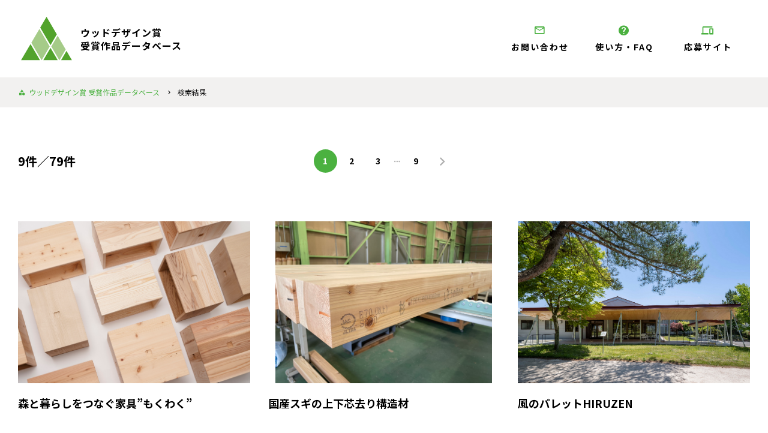

--- FILE ---
content_type: text/html
request_url: https://www.wooddesign.jp/db/production/pref/28/
body_size: 4867
content:
<!DOCTYPE html>
<html lang="ja">

<head>
    <!-- Google Tag Manager -->
    <script>
        (function(w, d, s, l, i) {
            w[l] = w[l] || [];
            w[l].push({
                'gtm.start': new Date().getTime(),
                event: 'gtm.js'
            });
            var f = d.getElementsByTagName(s)[0],
                j = d.createElement(s),
                dl = l != 'dataLayer' ? '&l=' + l : '';
            j.async = true;
            j.src =
                'https://www.googletagmanager.com/gtm.js?id=' + i + dl;
            f.parentNode.insertBefore(j, f);
        })(window, document, 'script', 'dataLayer', 'GTM-N7ZD3Z2');
    </script>
    <!-- End Google Tag Manager -->
    <meta charset="utf-8">
    <meta name="viewport" content="width=device-width, initial-scale=1, shrink-to-fit=no,user-scalable=no">
    <!-- ▼ページタイトル -->
    <title>ウッドデザイン賞 受賞作品データベース | 検索結果</title>
    <!-- ▲//ページタイトル -->
    <meta name="author" content="ウッドデザイン賞 受賞作品データベース">
    <meta name="copyright" content="Copyright ウッドデザイン賞">
    <!-- ▼検索エンジン -->
                        <meta name="Keywords" content="ウッドデザイン賞,WOOD DESIGN AWARD,木材,木造,木質化,木製品,建築,建材,デザイン,ワークショップ">
            <meta name="description" content="ウッドデザイン賞の受賞作品データベース検索結果・一覧です。木材活用による建築、空間、建材、部材、木製品など様々や分野での2015年からの受賞作品（WOOD DESIGN AWARD）を検索できます。">
            <meta name="robots" content="index, follow">
            <meta property="og:type" content="article">
            <meta property="og:locale" content="ja_JP">
            <meta property="og:site_name" content="ウッドデザイン賞 受賞作品データベース">
            <meta property="og:title" content="ウッドデザイン賞 受賞作品データベース | 検索結果">
            <meta property="og:description" content="ウッドデザイン賞の受賞作品データベース検索結果・一覧です。木材活用による建築、空間、建材、部材、木製品など様々や分野での2015年からの受賞作品（WOOD DESIGN AWARD）を検索できます。">
            <meta property="og:url" content="https://www.wooddesign.jp/db/production/pref/28/">
            <meta name="twitter:card" content="summary">
                <!-- ▲//検索エンジン -->
    <link rel="apple-touch-icon" sizes="192x192" href="/db/assets/images/favicons/touch-icon.png">
    <link rel="shortcut icon" href="/db/assets/images/favicons/touch-icon.png">
    <link rel="icon" type="image/png" href="/assets/images/favicons/favicon.ico">
    <meta name="theme-color" content="#ffffff">
    <!-- Bootstrap core CSS -->
    <link href="https://fonts.googleapis.com/css2?family=Noto+Sans+JP:wght@400;700&display=swap" rel="stylesheet">
        <link href="/db/assets/lib/wooddb/style.css" rel="stylesheet">
    <link href="/db/assets/lib/bootstrap5/bootstrap.css" rel="stylesheet">
    <script src="/db/assets/lib/bootstrap5/bootstrap.bundle.min.js"></script>
    <!-- Custom styles for this template -->
    <script src="/db/assets/lib/jquery-3.3.1.min.js"></script>
        <script type="text/javascript" src="/db/assets/lib/jquery-ui.min.js"></script>
    <link rel="stylesheet" href="/db/assets/lib/jquery-ui.min.css">

    
    <link href="/db/assets/lib/swiper/swiper-bundle.min.css" rel="stylesheet">
    <script src="/db/assets/lib/swiper/swiper-bundle.min.js"></script>

    <link href="/db/assets/lib/photoswipe/photoswipe.css" rel="stylesheet">
    <script src="/db/assets/lib/photoswipe/jquery.photoswipe.js"></script>

    
    <link href="/db/assets/css/style.css?20260117-0927" rel="stylesheet">
    </head>

<body class="index" id="production">
    <!-- Google Tag Manager (noscript) -->
    <noscript><iframe src="https://www.googletagmanager.com/ns.html?id=GTM-N7ZD3Z2" height="0" width="0" style="display:none;visibility:hidden"></iframe></noscript>
    <!-- End Google Tag Manager (noscript) -->

        <!-- ▼ナビゲーションSP -->
    <header>
        <div class="container-fluid">
            <div class="section-navigation">
                <div class="logos" >
                    <a href="/db/">
                        <div class="marks"><img src="/db/assets/images/global/logos-mark.svg" alt="ウッドデザイン賞"></div>
                        <h1 class="texts">ウッドデザイン賞<br>受賞作品データベース</h1>
                    </a>
                </div>
                                    <div class="navbars-top">
                        <div class="navs-item"><a href="/db/contact/"><i class="icon-mail_outline"></i>お問い合わせ</a></div>
                        <div class="navs-item"><a href="/db/faq/"><i class="icon-help"></i>使い方・FAQ</a></div>
                        <div class="navs-item"><a href="/"><i class="icon-devices"></i>応募サイト</a></div>
                    </div>
                            </div>
        </div>
                    <nav class="smart-nav">
                <div id="nav-toggle">
                    <div>
                        <span></span>
                        <span></span>
                        <span></span>
                    </div>
                </div>
                <div id="gloval-nav">
                    <nav>
                        <div class="navbars">
                            <div class="navs-item"><a href="/db/#search"><span><i class="icon-category"></i>検索する</span></a></div>
                            <div class="navs-item"><a href="/db/contact/"><span><i class="icon-mail_outline"></i>お問い合わせ</span></a></div>
                            <div class="navs-item"><a href="/db/faq/"><span><i class="icon-help"></i>使い方・FAQ</span></a></div>
                            <div class="navs-item"><a href="/" target="_blank"><span><i class="icon-devices"></i>応募サイト</span></a></div>
                        </div>
                    </nav>
                </div>
            </nav>
            </header>
    <!-- ▲//ナビゲーションSP -->
    <main role="main">
        <div class="main"><section class="section-breadcrumb">
    <div class="container-fluid">
        <div class="list">
            <div><a href="/db/"><i class="icon-category"></i> <span class="d-none d-xl-inline-block">ウッドデザイン賞
                        受賞作品データベース</span></a></div>
            <div>検索結果</div>
        </div>
    </div>
</section>
    <section class="module-small">
        <div class="container-fluid">
            <form>
                <div class="row align-items-center">
                    <div class="col-6 col-lg-3 order-1 order-lg-1">
                                                <h2 class="h5up md-h3">9件／79件</h2>                    </div>
                                        <div class="col-12 col-lg-6 order-3 order-lg-2 mt-5 mt-lg-0">
                        <div class="job-control-btn"><div class="pagination"> <span class="on">1</span><a href="/db/production/pref/28/page/2/" title="page 2">2</a><a href="/db/production/pref/28/page/3/" title="page 3">3</a><span class="ten"><i class="icon-keyboard_control"></i></span> <a href="/db/production/pref/28/page/9/" title="last page">9</a><a href="/db/production/pref/28/page/2/" title="next page"><i class="icon-keyboard_arrow_right"></i></a></div></div>                                            </div>
                </div>
            </form>
        </div>
    </section>
    <section class="section-search-results module">
        <div class="container-fluid overflow-hidden">
            <div class="row gx-5">
                                    <div class="col-12 col-md-6 col-xl-4">
                        <div class="groups"><a href="/db/production/2529/">
                                <div class="bg-clip">
                                    <div class="bg" style="background-image:url('https://www.wooddesign.jp/db/slaker/upload/2025/301/b_pic1.jpg');"></div>
                                </div>
                                <div class="texts">
                                    <h2 class="title h4 md-h4up">森と暮らしをつなぐ家具”もくわく”</h2>
                                    <div class="prizewinner">sumao</div>
                                </div>
                                <div class="tags-list">
                                    <div class="tags year"><i class="icon-local_offer"></i>2025年受賞</div>
                                    <div class="tags type"><i class="icon-local_offer"></i>受賞</div>
                                </div>
                                <div class="department"><i class="icon-fiber_manual_record" style="color: #00b4e8;"></i></div>
                            </a></div>
                    </div>
                                    <div class="col-12 col-md-6 col-xl-4">
                        <div class="groups"><a href="/db/production/2472/">
                                <div class="bg-clip">
                                    <div class="bg" style="background-image:url('https://www.wooddesign.jp/db/slaker/upload/2025/367/b_pic1.jpg');"></div>
                                </div>
                                <div class="texts">
                                    <h2 class="title h4 md-h4up">国産スギの上下芯去り構造材</h2>
                                    <div class="prizewinner">株式会社しそうの森の木</div>
                                </div>
                                <div class="tags-list">
                                    <div class="tags year"><i class="icon-local_offer"></i>2025年受賞</div>
                                    <div class="tags type"><i class="icon-local_offer"></i>受賞</div>
                                </div>
                                <div class="department"><i class="icon-fiber_manual_record" style="color: #00b4e8;"></i></div>
                            </a></div>
                    </div>
                                    <div class="col-12 col-md-6 col-xl-4">
                        <div class="groups"><a href="/db/production/2449/">
                                <div class="bg-clip">
                                    <div class="bg" style="background-image:url('https://www.wooddesign.jp/db/slaker/upload/2025/31/b_pic1.jpg');"></div>
                                </div>
                                <div class="texts">
                                    <h2 class="title h4 md-h4up">風のパレットHIRUZEN</h2>
                                    <div class="prizewinner">株式会社ofa</div>
                                </div>
                                <div class="tags-list">
                                    <div class="tags year"><i class="icon-local_offer"></i>2025年受賞</div>
                                    <div class="tags type"><i class="icon-local_offer"></i>受賞</div>
                                </div>
                                <div class="department"><i class="icon-fiber_manual_record" style="color: #eb6ea5;"></i></div>
                            </a></div>
                    </div>
                                    <div class="col-12 col-md-6 col-xl-4">
                        <div class="groups"><a href="/db/production/2399/">
                                <div class="bg-clip">
                                    <div class="bg" style="background-image:url('https://www.wooddesign.jp/db/slaker/upload/2025/175/b_pic1.jpg');"></div>
                                </div>
                                <div class="texts">
                                    <h2 class="title h4 md-h4up">広瀬川沿いの東屋（リバーサイド・パークハウス）</h2>
                                    <div class="prizewinner">YWA / 株式会社ワイワ一級建築士事務所</div>
                                </div>
                                <div class="tags-list">
                                    <div class="tags year"><i class="icon-local_offer"></i>2025年受賞</div>
                                    <div class="tags type"><i class="icon-local_offer"></i>受賞</div>
                                </div>
                                <div class="department"><i class="icon-fiber_manual_record" style="color: #00b4e8;"></i></div>
                            </a></div>
                    </div>
                                    <div class="col-12 col-md-6 col-xl-4">
                        <div class="groups"><a href="/db/production/2345/">
                                <div class="bg-clip">
                                    <div class="bg" style="background-image:url('https://www.wooddesign.jp/db/slaker/upload/2025/453/b_pic1.jpg');"></div>
                                </div>
                                <div class="texts">
                                    <h2 class="title h4 md-h4up">循環葬 RETURN TO NATURE</h2>
                                    <div class="prizewinner">at FOREST株式会社</div>
                                </div>
                                <div class="tags-list">
                                    <div class="tags year"><i class="icon-local_offer"></i>2025年受賞</div>
                                    <div class="tags type"><i class="icon-local_offer"></i>奨励賞 (審査委員長賞)</div>
                                </div>
                                <div class="department"><i class="icon-fiber_manual_record" style="color: #e99c00;"></i></div>
                            </a></div>
                    </div>
                                    <div class="col-12 col-md-6 col-xl-4">
                        <div class="groups"><a href="/db/production/2343/">
                                <div class="bg-clip">
                                    <div class="bg" style="background-image:url('https://www.wooddesign.jp/db/slaker/upload/2025/340/b_pic1.jpg');"></div>
                                </div>
                                <div class="texts">
                                    <h2 class="title h4 md-h4up">モガナタイル</h2>
                                    <div class="prizewinner">エージーディーピー株式会社</div>
                                </div>
                                <div class="tags-list">
                                    <div class="tags year"><i class="icon-local_offer"></i>2025年受賞</div>
                                    <div class="tags type"><i class="icon-local_offer"></i>奨励賞 (審査委員長賞)</div>
                                </div>
                                <div class="department"><i class="icon-fiber_manual_record" style="color: #e99c00;"></i></div>
                            </a></div>
                    </div>
                                    <div class="col-12 col-md-6 col-xl-4">
                        <div class="groups"><a href="/db/production/2253/">
                                <div class="bg-clip">
                                    <div class="bg" style="background-image:url('https://www.wooddesign.jp/db/slaker/upload/2024/425/b_pic1.jpg');"></div>
                                </div>
                                <div class="texts">
                                    <h2 class="title h4 md-h4up">Mパネル</h2>
                                    <div class="prizewinner">株式会社しそうの森の木</div>
                                </div>
                                <div class="tags-list">
                                    <div class="tags year"><i class="icon-local_offer"></i>2024年受賞</div>
                                    <div class="tags type"><i class="icon-local_offer"></i>受賞</div>
                                </div>
                                <div class="department"><i class="icon-fiber_manual_record" style="color: #00b4e8;"></i></div>
                            </a></div>
                    </div>
                                    <div class="col-12 col-md-6 col-xl-4">
                        <div class="groups"><a href="/db/production/2152/">
                                <div class="bg-clip">
                                    <div class="bg" style="background-image:url('https://www.wooddesign.jp/db/slaker/upload/2024/623/b_pic1.jpg');"></div>
                                </div>
                                <div class="texts">
                                    <h2 class="title h4 md-h4up">VillEdgeこもりのもりプロジェクト</h2>
                                    <div class="prizewinner">株式会社MuFF</div>
                                </div>
                                <div class="tags-list">
                                    <div class="tags year"><i class="icon-local_offer"></i>2024年受賞</div>
                                    <div class="tags type"><i class="icon-local_offer"></i>受賞</div>
                                </div>
                                <div class="department"><i class="icon-fiber_manual_record" style="color: #e99c00;"></i></div>
                            </a></div>
                    </div>
                                    <div class="col-12 col-md-6 col-xl-4">
                        <div class="groups"><a href="/db/production/2127/">
                                <div class="bg-clip">
                                    <div class="bg" style="background-image:url('https://www.wooddesign.jp/db/slaker/upload/2024/690/db_img/pic1_20241118adcfaeefa3128976272bc052a916703a3bf8e72a.jpg');"></div>
                                </div>
                                <div class="texts">
                                    <h2 class="title h4 md-h4up">大阪避雷針工業神戸営業所</h2>
                                    <div class="prizewinner">株式会社 竹中工務店</div>
                                </div>
                                <div class="tags-list">
                                    <div class="tags year"><i class="icon-local_offer"></i>2024年受賞</div>
                                    <div class="tags type"><i class="icon-local_offer"></i>奨励賞 (審査委員長賞)</div>
                                </div>
                                <div class="department"><i class="icon-fiber_manual_record" style="color: #00b4e8;"></i></div>
                            </a></div>
                    </div>
                                            </div>
        </div>
    </section>
    <section>
        <div class="job-control-btn"><div class="pagination"> <span class="on">1</span><a href="/db/production/pref/28/page/2/" title="page 2">2</a><a href="/db/production/pref/28/page/3/" title="page 3">3</a><span class="ten"><i class="icon-keyboard_control"></i></span> <a href="/db/production/pref/28/page/9/" title="last page">9</a><a href="/db/production/pref/28/page/2/" title="next page"><i class="icon-keyboard_arrow_right"></i></a></div></div>            </section>
    <footer>
        <div class="container-fluid">
            <div class="logos"><a href="/db/"><img src="/db/assets/images/global/logos-mark.svg" alt="Wood Design Award."></a></div>
            <section class="footer-nav">
                <div class="text-group">
                    <p class="mb-5">本サイトは、ウッドデザイン賞の受賞作品データベースサイトです。<br class="d-none d-md-block">木材活用による建築、空間、プロダクツ、コミュニケーション、技術、建材、調査、研究分野での2015年からの受賞作品（WOOD DESIGN AWARD）を検索できます。</p>
                </div>
                <h5 class="h6up md-h6 mb-3">ウッドデザイン賞 受賞作品リスト</h5>
                <section class="mb-4 mb-md-3">
                    <div class="list">
                        <div><a href="/db/production/all/">すべての受賞作品</a></div>
                    </div>
                </section>
                <section class="mb-4 mb-md-3">
                    <div class="list">
                        <div><a href="/db/production/year/2015/">2015年受賞作品</a></div>
                        <div><a href="/db/production/year/2016/">2016年受賞作品</a></div>
                        <div><a href="/db/production/year/2017/">2017年受賞作品</a></div>
                        <div><a href="/db/production/year/2018/">2018年受賞作品</a></div>
                        <div><a href="/db/production/year/2019/">2019年受賞作品</a></div>
                        <div><a href="/db/production/year/2020/">2020年受賞作品</a></div>
                        <div><a href="/db/production/year/2021/">2021年受賞作品</a></div>
                        <div><a href="/db/production/year/2022/">2022年受賞作品</a></div>
                        <div><a href="/db/production/year/2023/">2023年受賞作品</a></div>
                        <div><a href="/db/production/year/2024/">2024年受賞作品</a></div>
                        <div><a href="/db/production/year/2025/">2025年受賞作品</a></div>
                    </div>
                </section>
                <section class="mb-4 mb-md-3">
                    <div class="list">
                        <div><a href="/db/production/pref/1/">北海道</a></div>
                        <div><a href="/db/production/pref/2/">青森県</a></div>
                        <div><a href="/db/production/pref/3/">岩手県</a></div>
                        <div><a href="/db/production/pref/4/">宮城県</a></div>
                        <div><a href="/db/production/pref/5/">秋田県</a></div>
                        <div><a href="/db/production/pref/6/">山形県</a></div>
                        <div><a href="/db/production/pref/7/">福島県</a></div>
                        <div><a href="/db/production/pref/8/">茨城県</a></div>
                        <div><a href="/db/production/pref/9/">栃木県</a></div>
                        <div><a href="/db/production/pref/10/">群馬県</a></div>
                        <div><a href="/db/production/pref/11/">埼玉県</a></div>
                        <div><a href="/db/production/pref/12/">千葉県</a></div>
                        <div><a href="/db/production/pref/13/">東京都</a></div>
                        <div><a href="/db/production/pref/14/">神奈川県</a></div>
                        <div><a href="/db/production/pref/15/">新潟県</a></div>
                        <div><a href="/db/production/pref/16/">富山県</a></div>
                        <div><a href="/db/production/pref/17/">石川県</a></div>
                        <div><a href="/db/production/pref/18/">福井県</a></div>
                        <div><a href="/db/production/pref/19/">山梨県</a></div>
                        <div><a href="/db/production/pref/20/">長野県</a></div>
                        <div><a href="/db/production/pref/21/">岐阜県</a></div>
                        <div><a href="/db/production/pref/22/">静岡県</a></div>
                        <div><a href="/db/production/pref/23/">愛知県</a></div>
                        <div><a href="/db/production/pref/24/">三重県</a></div>
                        <div><a href="/db/production/pref/25/">滋賀県</a></div>
                        <div><a href="/db/production/pref/26/">京都府</a></div>
                        <div><a href="/db/production/pref/27/">大阪府</a></div>
                        <div><a href="/db/production/pref/28/">兵庫県</a></div>
                        <div><a href="/db/production/pref/29/">奈良県</a></div>
                        <div><a href="/db/production/pref/30/">和歌山県</a></div>
                        <div><a href="/db/production/pref/31/">鳥取県</a></div>
                        <div><a href="/db/production/pref/32/">島根県</a></div>
                        <div><a href="/db/production/pref/33/">岡山県</a></div>
                        <div><a href="/db/production/pref/34/">広島県</a></div>
                        <div><a href="/db/production/pref/35/">山口県</a></div>
                        <div><a href="/db/production/pref/36/">徳島県</a></div>
                        <div><a href="/db/production/pref/37/">香川県</a></div>
                        <div><a href="/db/production/pref/38/">愛媛県</a></div>
                        <div><a href="/db/production/pref/39/">高知県</a></div>
                        <div><a href="/db/production/pref/40/">福岡県</a></div>
                        <div><a href="/db/production/pref/41/">佐賀県</a></div>
                        <div><a href="/db/production/pref/42/">長崎県</a></div>
                        <div><a href="/db/production/pref/43/">熊本県</a></div>
                        <div><a href="/db/production/pref/44/">大分県</a></div>
                        <div><a href="/db/production/pref/45/">宮崎県</a></div>
                        <div><a href="/db/production/pref/46/">鹿児島県</a></div>
                        <div><a href="/db/production/pref/47/">沖縄県</a></div>
                    </div>
                </section>
                <section class="mb-4 mb-md-3">
                    <div class="list">
                        <div><a href="/db/production/department/1/">ライフスタイルデザイン部門</a></div>
                        <div><a href="/db/production/department/2/">ハートフルデザイン部門</a></div>
                        <div><a href="/db/production/department/3/">ソーシャルデザイン部門</a></div>
                    </div>
                </section>
                <section class="mb-4 mb-md-3">
                    <div class="list">
                        <div><a href="/db/production/category/1/">建築・空間分野</a></div>
                        <div><a href="/db/production/category/2/">プロダクツ分野</a></div>
                        <div><a href="/db/production/category/3/">コミュニケーション分野</a></div>
                        <div><a href="/db/production/category/4/">技術・建材分野</a></div>
                        <div><a href="/db/production/category/5/">調査・研究分野</a></div>
                    </div>
                </section>
            </section>
            <p class="copyright">&copy; Wood Design Award.</p>
        </div>
    </footer>
</div>
</main>
<div class="scroll-icon totop"><a href="#"><i class="icon-play_arrow"></i></a></div>
<script src="/db/assets/js/incremental.js"></script>
<script src="/db/assets/js/main.js"></script></body>

</html>

--- FILE ---
content_type: text/css
request_url: https://www.wooddesign.jp/db/assets/lib/wooddb/style.css
body_size: 818
content:
@font-face {
  font-family: 'wooddb';
  src:
    url('fonts/wooddb.ttf?5qmzz0') format('truetype'),
    url('fonts/wooddb.woff?5qmzz0') format('woff'),
    url('fonts/wooddb.svg?5qmzz0#wooddb') format('svg');
  font-weight: normal;
  font-style: normal;
  font-display: block;
}

[class^="icon-"], [class*=" icon-"] {
  /* use !important to prevent issues with browser extensions that change fonts */
  font-family: 'wooddb' !important;
  speak: never;
  font-style: normal;
  font-weight: normal;
  font-variant: normal;
  text-transform: none;
  line-height: 1;

  /* Better Font Rendering =========== */
  -webkit-font-smoothing: antialiased;
  -moz-osx-font-smoothing: grayscale;
}

.icon-loop:before {
  content: "\e900";
}
.icon-play_arrow:before {
  content: "\e929";
}
.icon-play_circle_filled:before {
  content: "\e916";
}
.icon-play_circle_outline:before {
  content: "\e921";
}
.icon-web:before {
  content: "\e901";
}
.icon-airplay:before {
  content: "\e902";
}
.icon-fiber_manual_record:before {
  content: "\e915";
}
.icon-web_asset:before {
  content: "\e903";
}
.icon-branding_watermark:before {
  content: "\e922";
}
.icon-live_help:before {
  content: "\e904";
}
.icon-location_on:before {
  content: "\e905";
}
.icon-mail_outline:before {
  content: "\e906";
}
.icon-add_circle:before {
  content: "\e907";
}
.icon-add_circle_outline:before {
  content: "\e908";
}
.icon-devices:before {
  content: "\e909";
}
.icon-now_widgets:before {
  content: "\e923";
}
.icon-keyboard_arrow_down:before {
  content: "\e90a";
}
.icon-keyboard_arrow_left:before {
  content: "\e90b";
}
.icon-keyboard_arrow_right:before {
  content: "\e90c";
}
.icon-keyboard_arrow_up:before {
  content: "\e90d";
}
.icon-filter_none:before {
  content: "\e924";
}
.icon-picture_as_pdf:before {
  content: "\e925";
}
.icon-local_library:before {
  content: "\e90e";
}
.icon-local_offer:before {
  content: "\e90f";
}
.icon-zoom_out_map:before {
  content: "\e920";
}
.icon-category:before {
  content: "\e910";
}
.icon-check:before {
  content: "\e911";
}
.icon-keyboard_control:before {
  content: "\e928";
}
.icon-refresh:before {
  content: "\e912";
}
.icon-first_page:before {
  content: "\e913";
}
.icon-last_page:before {
  content: "\e914";
}
.icon-group:before {
  content: "\e917";
}
.icon-person:before {
  content: "\e918";
}
.icon-flip_to_front:before {
  content: "\e926";
}
.icon-help:before {
  content: "\e919";
}
.icon-info:before {
  content: "\e91a";
}
.icon-search:before {
  content: "\e91b";
}
.icon-settings:before {
  content: "\e91c";
}
.icon-subject:before {
  content: "\e91d";
}
.icon-swap_horiz:before {
  content: "\e91e";
}
.icon-swap_vert:before {
  content: "\e91f";
}
.icon-eject:before {
  content: "\e927";
}


--- FILE ---
content_type: application/javascript
request_url: https://www.wooddesign.jp/db/assets/js/incremental.js
body_size: 1449
content:
/*
let prizewinner = [
	{ "names": "株式会社西粟倉・森の学校", "data": "" },
	{ "names": "大建工業株式会社", "data": "" },
	{ "names": "ナイス株式会社", "data": "" },
	{ "names": "株式会社LIXIL", "data": "" },
	{ "names": "九州旅客鉄道株式会社", "data": "" },
	{ "names": "特定非営利活動法人日本グッド・トイ委員会", "data": "" },
	{ "names": "積水ハウス株式会社", "data": "" },
	{ "names": "株式会社キシル", "data": "" },
	{ "names": "公益財団法人木材・合板博物館", "data": "" },
	{ "names": "伊佐ホームズ株式会社", "data": "" },
	{ "names": "トヨタ自動車株式会社トヨタ自動車株式会社トヨタ自動車株式会社トヨタ自動車株式会社トヨタ自動車株式会社トヨタ自動車株式会社トヨタ自動車株式会社トヨタ自動車株式会社トヨタ自動車株式会社トヨタ自動車株式会社", "data": "" }
];
*/
/*
$("#prizewinner").autocomplete({
	source: function (request, response) {
		response($.map(prizewinner, function (obj, key) {

			var names = obj.names.toUpperCase();

			if (names.indexOf(request.term.toUpperCase()) != -1) {
				return {
					label: obj.names,
					value: obj.id
				}
			} else {
				return null;
			}
		}));
	}
});
*/
//$(document).on('focus', "#prizewinner", function() {
//});
$(document).ready(function(){
	$("#prizewinner").autocomplete({
		source: function(req, resp){
	        $.ajax({
	            url: "/db/slakerinclude/ajax/autocomplete-user_name.php",
	            type: "POST",
	            cache: false,
	            dataType: "json",
	            data: {
	            	param1: req.term
	            },
	            success: function(o){
	            	resp(o);
	            },
	            error: function(xhr, ts, err){
	            	resp(['']);
	            }
	        });
	    },
	    select: function(req, resp){
	    	let id = resp['item']['value'];
	    	if (id == "-- 空にする --") {
	    		$(this).val("");
	    		$(this).autocomplete( "close" );
	    		return false;
	    	}
	    }
	});

	$("#prizewinner").focusin(function(){
		$(this).autocomplete("search", $(this).val());
	});
});

/*
let prizetitle = [
	{ "names": "「みんなの材木屋」発 森と暮らしを創る六次産業化モデル", "data": "" },
	{ "names": "ららぽーと海老名キッズプレイエリア「ウッドキューブ」", "data": "" },
	{ "names": "住まいの耐震博覧会", "data": "" },
	{ "names": "連続開口設計サポート", "data": "" },
	{ "names": "JRKYUSHU SWEET TRAIN「或る列車」", "data": "" },
	{ "names": "アベマキ学校机プロジェクト", "data": "" },
	{ "names": "東京おもちゃ美術館「ウッドスタート」", "data": "" },
	{ "names": "積水ハウス シャーウッド～純国産材プレミアムモデル～", "data": "" },
	{ "names": "キシル 六次産業化プロジェクト", "data": "" },
	{ "names": "RC／S造建築物における内装木質化設計マニュアルの作成", "data": "" },
	{ "names": "コンセプトカー　SETSUNA", "data": "" }
];
$("#prizetitle").autocomplete({
	source: function (request, response) {
		response($.map(prizetitle, function (obj, key) {

			var names = obj.names.toUpperCase();

			if (names.indexOf(request.term.toUpperCase()) != -1) {
				return {
					label: obj.names,
					value: obj.id
				}
			} else {
				return null;
			}
		}));
	}
});
*/
$(document).ready(function(){
	$("#prizetitle").autocomplete({
		source: function(req, resp){
	        $.ajax({
	            url: "/db/slakerinclude/ajax/autocomplete-name.php",
	            type: "POST",
	            cache: false,
	            dataType: "json",
	            data: {
	            	param1: req.term
	            },
	            success: function(o){
	            	resp(o);
	            },
	            error: function(xhr, ts, err){
	            	resp(['']);
	            }
	        });
	    },
	    select: function(req, resp){
	    	let id = resp['item']['value'];
	    	if (id == "-- 空にする --") {
	    		$(this).val("");
	    		$(this).autocomplete( "close" );
	    		return false;
	    	}
	    }
	});

	$("#prizetitle").focusin(function(){
		$(this).autocomplete("search", $(this).val());
	});
});

$(window).resize(function () {
	$(".ui-autocomplete").css('display', 'none');
});


--- FILE ---
content_type: application/javascript
request_url: https://www.wooddesign.jp/db/assets/js/main.js
body_size: 2055
content:
// JavaScript Document
$(function () {
    $('.js-toggle-from').click(function () {
        $(this).next().slideToggle();
        $(this).toggleClass("active");
        function loadAutoCompWidth() {
            let autocompWidth = $('.getAutoCompWidth').width();
            $('.easy-autocomplete').width(autocompWidth);
        }
        loadAutoCompWidth();
        $(window).on('resize', function () {
            loadAutoCompWidth();
        });
    });
});

$(function () {
    var showFlag = false;
    var topBtn = $('.totop');
    var showFlag = false;
    $(window).scroll(function () {
        if ($(this).scrollTop() > 100) {
            if (showFlag == false) {
                showFlag = true;
                topBtn.stop().animate({ 'bottom': '3rem' }, 1000);
            }
        } else {
            if (showFlag) {
                showFlag = false;
                topBtn.stop().animate({ 'bottom': '-10rem' }, 1000);
            }
        }
    });
    topBtn.click(function () {
        $('body,html').animate({
            scrollTop: 0
        }, 500);
        return false;
    });
});

$(function () {
    let headerHeight = $('.navbar-custom').outerHeight();
    $('.smoothscroll').click(function () {
        var speed = 500;
        var href = $(this).attr("href");
        var target = $(href == "#" || href == "" ? 'html' : href);
        var position = target.offset().top - headerHeight;
        $("html, body").animate({ scrollTop: position }, speed, "swing");
        return false;
    });
});

(function ($) {
    $(function () {
        $('#nav-toggle').on('click', function () {
            $('body').toggleClass('open');
        });
    });
})(jQuery);


const ua = navigator.userAgent.toLowerCase();
const isMobile = /iphone/.test(ua) || /android(.+)?mobile/.test(ua);

if (!isMobile) {
    $('a[href^="tel:"]').on('click', function (tel) {
        tel.preventDefault();
    });
};


$(function () {
    if ($('#swiper-production-detail').length) {
        var galleryThumbs = new Swiper('.gallery-thumbs', {
            watchSlidesVisibility: true,
            watchSlidesProgress: true,
            slidesPerView: 3,
            direction: 'horizontal',
            breakpoints: {
                0: {
                    slidesPerView: 3,
                    direction: 'horizontal',
                },
                768: {
                    slidesPerView: 3,
                    direction: 'vertical',
                },
            }
        });
        var galleryTop = new Swiper('.gallery-top', {
            /* navigation: {
              nextEl: '.swiper-button-next',
              prevEl: '.swiper-button-prev',
            }, */
            thumbs: {
                swiper: galleryThumbs
            }
        });
    }
});
$(function () {
    if ($('#swiper-production-top').length) {
        var swiper = new Swiper('.swiper-container', {
            loop: true,
            speed: 1000,
            slidesPerView: 1.1,
            spaceBetween: 3,
            centeredSlides: true,
            loop: true,
            autoplay: {
                delay: 5000,
                disableOnInteraction: false,
            },
            pagination: {
                el: '.swiper-pagination',
                clickable: true,
            },
            breakpoints: {
                576: {
                    slidesPerView: 1.2,
                    spaceBetween: 3,
                },
                1200: {
                    slidesPerView: 1.5,
                    spaceBetween: 3,
                },
                1600: {
                    slidesPerView: 2,
                    spaceBetween: 3,
                },
                1920: {
                    slidesPerView: 'auto',
                    spaceBetween: 3,
                },
            }
        });
    }
});

$(function () {
    if ($('.swipe').length) {
        $(function () {
            $('.swipe').photoSwipe();
        });
    }
});


(function ($) {
    if ($('.select_scroll').length) {
        $(window).on("load", function () {
            $(".select_scroll").mCustomScrollbar();
        });
    }
})(jQuery);

$(function () {
    // $('select').on('change',function(){
    //   $(this).css('color',$(this).find('option:selected').get(0).style.color);
    // }).trigger('change');
    $('.select-include').on('click', function () {
        $('.select-include').css('z-index', '2');
        $(this).css('z-index', '888');
        // $('body').toggleClass('opens');
    });

    $(function () {
        $('.select-include')
            .focusin(function (e) {
                $('.scroll-icon').css('z-index', '20');
            })
            .focusout(function (e) {
                $('.scroll-icon').css('z-index', '889');
            });
    });
});


$(function () {
    if ($('.tabContents-panel').length) {
        $(function () {
            $("#tab a").click(function () {
                $('#tab a').removeClass('active');
                $(this).addClass("active");
                var tabContents = $(this).attr("href");
                $(tabContents).addClass("active").siblings(".active").removeClass("active");
                return false;
            });
        });
    }
});


$(function () {
    // チェックボックスの全選択・解除
    $('.fromAllChecked').on('change', function () {
        // 「選択肢」のチェック状態を切替える
        $(this).parent().parent().parent().parent().find('.toCheckItem').prop('checked', $(this).is(':checked'));
    });

    $('.toCheckItem').on('change', function () {
        // 「全選択」のチェック状態を切替える
        if ($('.toAllChecked :checked').length == $('.toAllChecked :input').length) {
            $('.fromAllChecked').prop('checked', true);
        } else {
            $('.fromAllChecked').prop('checked', false);
        }
    });

    // チェックした値を配列で取得
    $('#get_values_search-category').on('click', function () {

        var vals = $('input.toCheckItem:checked').map(function () {
            return $(this).val();
        }).get();

        console.log(vals);
    });
});

$(function () {
    $('.tabContents-btn .tabs span').each(function () {
        var txt = $(this).text();
        $(this).text(
            txt.replace("分野", "")
        );
    });
});